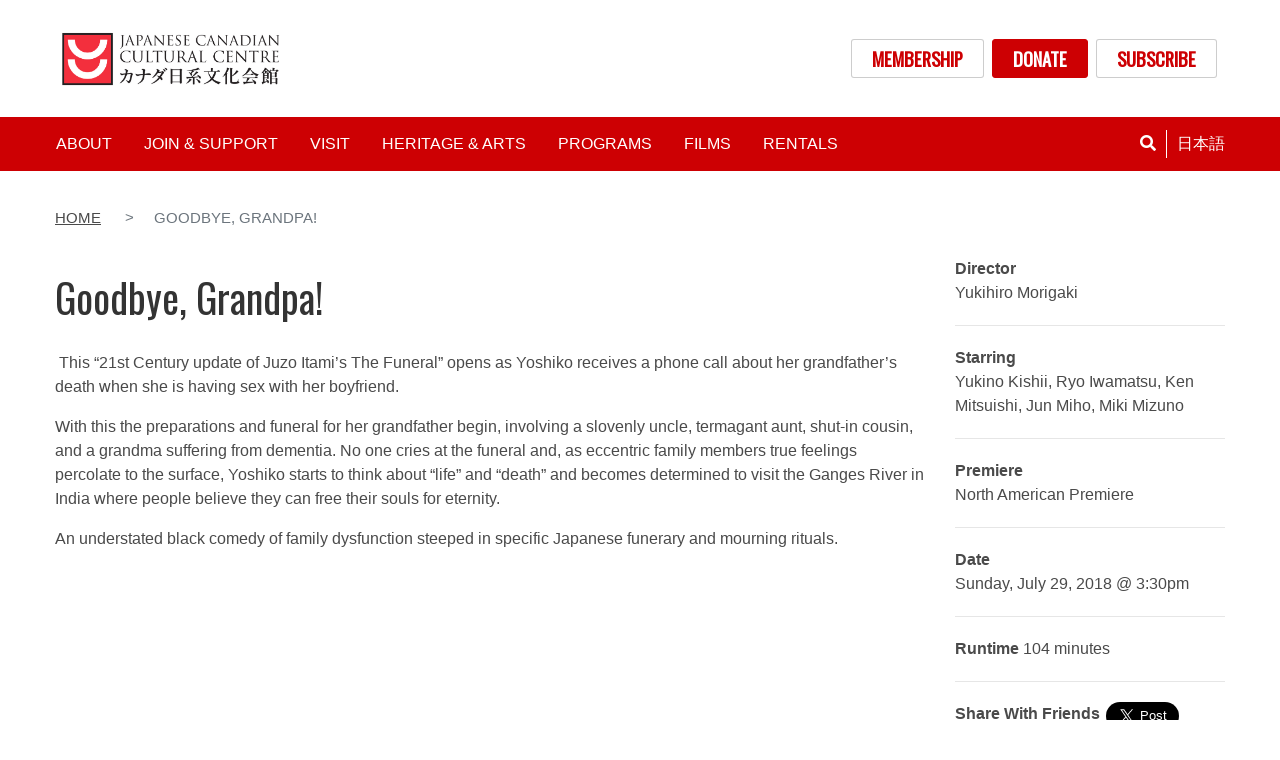

--- FILE ---
content_type: text/html; charset=UTF-8
request_url: https://jccc.on.ca/film/goodbye-grandpa
body_size: 9206
content:
<!DOCTYPE html>
<html lang="en" dir="ltr" prefix="content: http://purl.org/rss/1.0/modules/content/  dc: http://purl.org/dc/terms/  foaf: http://xmlns.com/foaf/0.1/  og: http://ogp.me/ns#  rdfs: http://www.w3.org/2000/01/rdf-schema#  schema: http://schema.org/  sioc: http://rdfs.org/sioc/ns#  sioct: http://rdfs.org/sioc/types#  skos: http://www.w3.org/2004/02/skos/core#  xsd: http://www.w3.org/2001/XMLSchema# ">
  <head>
    <meta charset="utf-8" />
<script async src="https://www.googletagmanager.com/gtag/js?id=UA-166690708-1"></script>
<script>window.dataLayer = window.dataLayer || [];function gtag(){dataLayer.push(arguments)};gtag("js", new Date());gtag("set", "developer_id.dMDhkMT", true);gtag("config", "UA-166690708-1", {"groups":"default","anonymize_ip":true,"page_placeholder":"PLACEHOLDER_page_path","allow_ad_personalization_signals":false});</script>
<meta name="description" content=" This “21st Century update of Juzo Itami’s The Funeral” opens as Yoshiko receives a phone call about her grandfather’s death when she is having sex with her boyfriend." />
<link rel="canonical" href="https://jccc.on.ca/film/goodbye-grandpa" />
<meta name="robots" content="max-image-preview:large" />
<meta name="Generator" content="Drupal 9 (https://www.drupal.org); Commerce 2" />
<meta name="MobileOptimized" content="width" />
<meta name="HandheldFriendly" content="true" />
<meta name="viewport" content="width=device-width, initial-scale=1, shrink-to-fit=no" />
<meta http-equiv="x-ua-compatible" content="ie=edge" />
<link rel="icon" href="/themes/custom/jccc/favicon.ico" type="image/vnd.microsoft.icon" />
<link rel="alternate" hreflang="en" href="https://jccc.on.ca/film/goodbye-grandpa" />
<link rel="alternate" hreflang="ja" href="https://jccc.on.ca/ja/film/oshiichiyansinshiyatsutatsute" />
<script>window.a2a_config=window.a2a_config||{};a2a_config.callbacks=[];a2a_config.overlays=[];a2a_config.templates={};</script>

    <title>Goodbye, Grandpa! | Japanese Canadian Cultural Centre</title>
    <link rel="stylesheet" media="all" href="/sites/default/files/css/css_oW_HfKEO5AsFgnBkU16l8WN2fEb9D67M-LFxy9cv2h0.css" />
<link rel="stylesheet" media="all" href="/sites/default/files/css/css_K8cwTzNBh6Rw6ttzEM5lqpEkBJbrxmibDop0t-WATEU.css" />
<link rel="stylesheet" media="all" href="//use.fontawesome.com/releases/v5.13.0/css/all.css" />

    
  </head>
  <body class="layout-no-sidebars page-node-291 path-node node--type-film">
    <a href="#main-content" class="visually-hidden focusable skip-link">
      Skip to main content
    </a>
    
      <div class="dialog-off-canvas-main-canvas" data-off-canvas-main-canvas>
    <div id="page-wrapper">
  <div id="page">
    
    <header id="header" class="header" role="banner" aria-label="Site header">
              <div class="container">
          <div class="row">
                <section class="col-sm-6 region region-header-left">
          <a href="/" title="Home" rel="home" class="navbar-brand">
              <img src="/sites/default/files/JCCC%20Logo_NEW_032%20%281%29.jpg" alt="Home" class="img-fluid d-inline-block align-top" />
            <span class="ml-2 d-none d-md-inline"></span>
    </a>
    
  </section>

                <section class="col-sm-6 text-right mb-2 my-sm-auto region region-header-right">
    <nav role="navigation" aria-labelledby="block-jccc-account-menu-menu" id="block-jccc-account-menu" class="settings-tray-editable block block-menu navigation menu--account" data-drupal-settingstray="editable">
            
  <h2 class="sr-only" id="block-jccc-account-menu-menu">User account menu</h2>
  

        
              <ul class="clearfix nav justify-content-end">
                      <a href="/join-support/membership" class="btn-white mr-2 nav-link" data-drupal-link-system-path="node/8">MEMBERSHIP</a>
                      <a href="/join-support/donate/make-donation" class="btn-red mr-2 nav-link" data-drupal-link-system-path="node/23">DONATE</a>
                      <a href="https://jccc.on.ca/node/1530" class="btn-white mr-2 nav-link" target="_blank" title="Subscription Form for our e-newsletter">SUBSCRIBE</a>
            </ul>
      


  </nav>

  </section>

          </div>
        </div>
        <nav class="navbar navbar-dark bg-primary navbar-expand-lg" id="navbar-main">
                    <div class="container">
                      
                          <button class="navbar-toggler navbar-toggler-right" type="button" data-toggle="collapse" data-target="#CollapsingNavbar" aria-controls="CollapsingNavbar" aria-expanded="false" aria-label="Toggle navigation"><span class="navbar-toggler-icon"></span></button>
              <div class="collapse navbar-collapse" id="CollapsingNavbar">
                <div class="menu-close text-right d-lg-none"><a type="button" data-toggle="collapse" data-target="#CollapsingNavbar" aria-controls="CollapsingNavbar" aria-expanded="false" aria-label="Toggle navigation"><i class="fas fa-2x fa-times"></i></a></div>
                  <nav role="navigation" aria-labelledby="block-jccc-main-menu-menu" id="block-jccc-main-menu" class="settings-tray-editable block block-menu navigation menu--main" data-drupal-settingstray="editable">
            
  <h2 class="sr-only" id="block-jccc-main-menu-menu">Main navigation</h2>
  

        
              <ul class="clearfix nav navbar-nav">
                    <li class="nav-item menu-item--expanded dropdown">
                          <span class="nav-link" aria-expanded="false" aria-haspopup="true">About</span>
          
                        <ul class="dropdown-menu">
                    <li class="dropdown-item">
                          <a href="/about" data-drupal-link-system-path="node/3">About the JCCC</a>
              </li>
                <li class="dropdown-item">
                          <a href="/about/directors" data-drupal-link-system-path="node/4">Board of Directors</a>
              </li>
                <li class="dropdown-item">
                          <a href="/about/contact-us" data-drupal-link-system-path="node/10">Contact Us</a>
              </li>
                <li class="dropdown-item">
                          <a href="/about/jccc-highlights" data-drupal-link-system-path="node/13">Photo Gallery</a>
              </li>
                <li class="dropdown-item">
                          <a href="/about/careers" data-drupal-link-system-path="node/12">Careers</a>
              </li>
                <li class="dropdown-item">
                          <a href="/about/news" data-drupal-link-system-path="about/news">News</a>
              </li>
                <li class="dropdown-item menu-item--expanded dropdown">
                          <span aria-expanded="false" aria-haspopup="true">Newsletter</span>
          
                        <ul class="dropdown-menu">
                    <li class="dropdown-item">
                          <a href="/about/newsletter/months-newsletter" data-drupal-link-system-path="node/115">This Month&#039;s Newsletter</a>
              </li>
                <li class="dropdown-item">
                          <a href="/about/newsletter/newsletter-archive" data-drupal-link-system-path="node/72">Archive</a>
              </li>
                <li class="dropdown-item">
                          <a href="/about/newsletter/kokuban" data-drupal-link-system-path="node/462">KOKUBAN</a>
              </li>
        </ul>
  
              </li>
                <li class="dropdown-item">
                          <a href="/about/policies" data-drupal-link-system-path="node/1092">Policies</a>
              </li>
        </ul>
  
              </li>
                <li class="nav-item menu-item--expanded dropdown">
                          <span class="nav-link" aria-expanded="false" aria-haspopup="true">Join &amp; Support</span>
          
                        <ul class="dropdown-menu">
                    <li class="dropdown-item">
                          <a href="/join-support/membership" data-drupal-link-system-path="node/8">Membership</a>
              </li>
                <li class="dropdown-item menu-item--expanded dropdown">
                          <span aria-expanded="false" aria-haspopup="true">Volunteer</span>
          
                        <ul class="dropdown-menu">
                    <li class="dropdown-item">
                          <a href="/join-support/volunteer/volunteer-program" data-drupal-link-system-path="node/367">Volunteer Program</a>
              </li>
                <li class="dropdown-item">
                          <a href="/join-support/volunteer/volunteer-opportunities" data-drupal-link-system-path="node/41">Volunteer Opportunities</a>
              </li>
                <li class="dropdown-item">
                          <a href="/join-support/volunteer/volunteer-recognition" data-drupal-link-system-path="node/346">Volunteer Recognition</a>
              </li>
        </ul>
  
              </li>
                <li class="dropdown-item menu-item--expanded dropdown">
                          <span aria-expanded="false" aria-haspopup="true">Donate</span>
          
                        <ul class="dropdown-menu">
                    <li class="dropdown-item">
                          <a href="/join-support/donate" data-drupal-link-system-path="node/16">Donations Overview</a>
              </li>
                <li class="dropdown-item">
                          <a href="/join-support/donate/make-donation" data-drupal-link-system-path="node/23">Make a Donation</a>
              </li>
                <li class="dropdown-item">
                          <a href="/join-support/donate/friends-moriyama-nikkei-heritage-centre" data-drupal-link-system-path="node/24">Friends of the Moriyama Nikkei Heritage Centre</a>
              </li>
                <li class="dropdown-item">
                          <a href="/join-support/donate/cranes" data-drupal-link-system-path="node/42">The Cranes</a>
              </li>
                <li class="dropdown-item">
                          <a href="/join-support/donate/operationtatami2024" title="Fundraising campaign to raise fund for new tatami mats" data-drupal-link-system-path="node/1231">Operation Tatami 2024</a>
              </li>
        </ul>
  
              </li>
                <li class="dropdown-item">
                          <a href="/join-support/sponsors" data-drupal-link-system-path="node/15">Sponsors</a>
              </li>
                <li class="dropdown-item menu-item--expanded dropdown">
                          <span aria-expanded="false" aria-haspopup="true">Sakura Gala</span>
          
                        <ul class="dropdown-menu">
                    <li class="dropdown-item">
                          <a href="/join-support/sakura-gala" data-drupal-link-system-path="node/6">About the Sakura Gala</a>
              </li>
                <li class="dropdown-item menu-item--expanded dropdown">
                          <span aria-expanded="false" aria-haspopup="true">Sakura Award</span>
          
                        <ul class="dropdown-menu">
                    <li class="dropdown-item">
                          <a href="/join-support/sakura-gala/sakura-award/about-award" data-drupal-link-system-path="node/44">About Award</a>
              </li>
                <li class="dropdown-item">
                          <a href="/join-support/sakura-gala/sakura-award/past-recipients" data-drupal-link-system-path="join-support/sakura-gala/sakura-award/past-recipients">Past Recipients</a>
              </li>
        </ul>
  
              </li>
                <li class="dropdown-item">
                          <a href="/join-support/sakura-gala/photo-gallery" data-drupal-link-system-path="node/47">Photo Gallery Archive</a>
              </li>
        </ul>
  
              </li>
                <li class="dropdown-item menu-item--expanded dropdown">
                          <span title="Community Projects" aria-expanded="false" aria-haspopup="true">Community Projects</span>
          
                        <ul class="dropdown-menu">
                    <li class="dropdown-item">
                          <a href="/join-support/virtual-senbazuru" data-drupal-link-system-path="node/438">Virtual Senbazuru</a>
              </li>
        </ul>
  
              </li>
        </ul>
  
              </li>
                <li class="nav-item menu-item--expanded dropdown">
                          <span class="nav-link" aria-expanded="false" aria-haspopup="true">Visit</span>
          
                        <ul class="dropdown-menu">
                    <li class="dropdown-item">
                          <a href="/visit" data-drupal-link-system-path="node/37">What&#039;s On</a>
              </li>
                <li class="dropdown-item">
                          <a href="/visit/moriyama-nikkei-heritage-centre" data-drupal-link-system-path="node/109">Museum</a>
              </li>
                <li class="dropdown-item">
                          <a href="/visit/exhibitions" data-drupal-link-system-path="node/118">Exhibitions</a>
              </li>
                <li class="dropdown-item menu-item--expanded dropdown">
                          <span aria-expanded="false" aria-haspopup="true">Library</span>
          
                        <ul class="dropdown-menu">
                    <li class="dropdown-item">
                          <a href="/visit/library/jccc-library" data-drupal-link-system-path="node/40">About the JCCC Library</a>
              </li>
                <li class="dropdown-item">
                          <a href="/visit/library/library-guidelines" data-drupal-link-system-path="node/43">Library Guidelines</a>
              </li>
                <li class="dropdown-item">
                          <a href="/visit/library/virtual-library" data-drupal-link-system-path="node/448">Virtual Library</a>
              </li>
        </ul>
  
              </li>
                <li class="dropdown-item">
                          <a href="/visit/gift-shop" data-drupal-link-system-path="node/117">Gift Shop</a>
              </li>
                <li class="dropdown-item">
                          <a href="/visit/annual-events" data-drupal-link-system-path="node/70">Annual Events</a>
              </li>
                <li class="dropdown-item">
                          <a href="/visit/plan-your-visit" data-drupal-link-system-path="node/74">Plan Your Visit</a>
              </li>
                <li class="dropdown-item">
                          <a href="/visit/past-events" data-drupal-link-system-path="visit/past-events">Past Events</a>
              </li>
        </ul>
  
              </li>
                <li class="nav-item menu-item--expanded dropdown">
                          <span class="nav-link" aria-expanded="false" aria-haspopup="true">Heritage &amp; Arts</span>
          
                        <ul class="dropdown-menu">
                    <li class="dropdown-item">
                          <a href="/heritage" data-drupal-link-system-path="node/27">Heritage Department</a>
              </li>
                <li class="dropdown-item menu-item--expanded dropdown">
                          <span aria-expanded="false" aria-haspopup="true">Sedai Oral History Collection</span>
          
                        <ul class="dropdown-menu">
                    <li class="dropdown-item">
                          <a href="/heritage/sedai" data-drupal-link-system-path="node/28">About Sedai</a>
              </li>
                <li class="dropdown-item">
                          <a href="/sedai-catalogue" title="Sedai: Oral History Catalogue - The Japanese Canadian Legacy Project " data-drupal-link-system-path="sedai-catalogue">Sedai Catalogue</a>
              </li>
                <li class="dropdown-item">
                          <a href="https://jccc.on.ca/node/1426" target="_blank">Sedai Outreach </a>
              </li>
                <li class="dropdown-item">
                          <a href="/heritage/sedai/acknowledgments" data-drupal-link-system-path="node/30">History &amp; Acknowledgments</a>
              </li>
        </ul>
  
              </li>
                <li class="dropdown-item">
                          <a href="/heritage/archive" data-drupal-link-system-path="node/32">Archive</a>
              </li>
                <li class="dropdown-item">
                          <a href="/heritage-art/galleries/galleries" data-drupal-link-system-path="node/33">Galleries</a>
              </li>
                <li class="dropdown-item menu-item--expanded dropdown">
                          <span aria-expanded="false" aria-haspopup="true">Online Exhibitions</span>
          
                        <ul class="dropdown-menu">
                    <li class="dropdown-item">
                          <a href="/heritage-art/online-exhibitions/virtual-maru-immigration-stories" data-drupal-link-system-path="node/561">Maru: Immigration Stories</a>
              </li>
                <li class="dropdown-item">
                          <a href="https://jccc.on.ca/women-change-celebrating-japanese-canadian-leaders" target="_blank">Women of Change</a>
              </li>
                <li class="dropdown-item">
                          <a href="https://jccc.on.ca/shikaku-sight-vision" target="_blank">SHIKAKU – sight, vision</a>
              </li>
                <li class="dropdown-item">
                          <a href="/heritage-art/online-exhibitions/intermedia-work-nobuo-kubota" data-drupal-link-system-path="node/560">The Intermedia Work of Nobuo Kubota</a>
              </li>
                <li class="dropdown-item">
                          <a href="/heritage/exhibitions/online-exhibition" data-drupal-link-system-path="node/440">Japanese Canadian: A Story of Hope, Resilience and Growth</a>
              </li>
        </ul>
  
              </li>
                <li class="dropdown-item menu-item--expanded dropdown">
                          <span aria-expanded="false" aria-haspopup="true">Exhibitions</span>
          
                        <ul class="dropdown-menu">
                    <li class="dropdown-item">
                          <a href="/heritage/exhibitions/current-upcoming-exhibitions" data-drupal-link-system-path="node/34">Current &amp; Upcoming Exhibitions</a>
              </li>
                <li class="dropdown-item">
                          <a href="/heritage/exhibitions/past" data-drupal-link-system-path="heritage/exhibitions/past">Past Exhibitions</a>
              </li>
        </ul>
  
              </li>
                <li class="dropdown-item menu-item--expanded dropdown">
                          <span aria-expanded="false" aria-haspopup="true">JCCC Art Gallery</span>
          
                        <ul class="dropdown-menu">
                    <li class="dropdown-item">
                          <a href="/heritage-art/jccc-art-gallery/arts-committee" data-drupal-link-system-path="node/570">Arts Committee</a>
              </li>
                <li class="dropdown-item">
                          <a href="/heritage-art/jccc-art-gallery/jccc-podcast-all-things-japanese-john-ota" data-drupal-link-system-path="node/568">JCCC Podcast</a>
              </li>
        </ul>
  
              </li>
        </ul>
  
              </li>
                <li class="nav-item menu-item--expanded dropdown">
                          <span class="nav-link" aria-expanded="false" aria-haspopup="true">Programs</span>
          
                        <ul class="dropdown-menu dropdown-menu-right">
                    <li class="dropdown-item">
                          <a href="/programs" data-drupal-link-system-path="programs">JCCC Programs</a>
              </li>
                <li class="dropdown-item menu-item--expanded dropdown">
                          <span aria-expanded="false" aria-haspopup="true">Martial Arts</span>
          
                        <ul class="dropdown-menu">
                    <li class="dropdown-item">
                          <a href="/programs/martial-arts" data-drupal-link-system-path="node/76">Martial Arts Overview</a>
              </li>
                <li class="dropdown-item">
                          <a href="/programs/martial-arts/starting-martial-arts" data-drupal-link-system-path="node/77">Starting Martial Arts</a>
              </li>
                <li class="dropdown-item">
                          <a href="/programs/martial-arts/aikido" title="Aikido" data-drupal-link-system-path="node/98">Aikido</a>
              </li>
                <li class="dropdown-item">
                          <a href="/programs/martial-arts/iaido" title="Iaido" data-drupal-link-system-path="node/121">Iaido</a>
              </li>
                <li class="dropdown-item">
                          <a href="/programs/martial-arts/jodo" title="Jodo" data-drupal-link-system-path="node/122">Jodo</a>
              </li>
                <li class="dropdown-item">
                          <a href="/programs/martial-arts/judo" title="Judo" data-drupal-link-system-path="node/123">Judo</a>
              </li>
                <li class="dropdown-item">
                          <a href="/programs/martial-arts/karate" title="Shito-Ryu Itosu-Kai Karate and Kobudo" data-drupal-link-system-path="node/124">Karate</a>
              </li>
                <li class="dropdown-item">
                          <a href="/programs/martial-arts/kendo" title="Kendo" data-drupal-link-system-path="node/2">Kendo</a>
              </li>
                <li class="dropdown-item">
                          <a href="/programs/martial-arts/kyudo" title="Kyudo" data-drupal-link-system-path="node/125">Kyudo</a>
              </li>
                <li class="dropdown-item">
                          <a href="/programs/martial-arts/naginata" title="Naginata" data-drupal-link-system-path="node/126">Naginata</a>
              </li>
        </ul>
  
              </li>
                <li class="dropdown-item menu-item--expanded dropdown">
                          <span aria-expanded="false" aria-haspopup="true">Cultural Classes</span>
          
                        <ul class="dropdown-menu">
                    <li class="dropdown-item">
                          <a href="/programs/cultural-classes" data-drupal-link-system-path="node/81">Cultural Classes Overview</a>
              </li>
                <li class="dropdown-item">
                          <a href="/programs/cultural-classes/starting-cultural-classes" data-drupal-link-system-path="node/82">Starting Cultural Classes</a>
              </li>
                <li class="dropdown-item">
                          <a href="/programs/cultural-classes/bunka-shishu" title="Bunka Shishu - Needle Punch Embroidery" data-drupal-link-system-path="node/131">Bunka Shishu</a>
              </li>
                <li class="dropdown-item">
                          <a href="/programs/cultural-classes/chado" title="Chado (Urasenke) - Tea Ceremony" data-drupal-link-system-path="node/132">Chado</a>
              </li>
                <li class="dropdown-item">
                          <a href="/programs/cultural-classes/ikebana-ikenobo" title="Ikebana - Flower Arrangement (Ikenobo &amp; Sogetsu)" data-drupal-link-system-path="node/134">Ikebana - Ikenobo</a>
              </li>
                <li class="dropdown-item">
                          <a href="/programs/cultural-classes/ikebana-sogetsu" data-drupal-link-system-path="node/1024">Ikebana - Sogetsu</a>
              </li>
                <li class="dropdown-item">
                          <a href="/programs/cultural-classes/japanese-language" title="Japanese Language for Adults" data-drupal-link-system-path="node/135">Japanese Language</a>
              </li>
                <li class="dropdown-item">
                          <a href="/programs/cultural-classes/sumi-e" title="Sumi-e - Brush Painting" data-drupal-link-system-path="node/138">Sumi-e</a>
              </li>
                <li class="dropdown-item">
                          <a href="/programs/cultural-classes/taiko-drumming" title="Taiko Drumming" data-drupal-link-system-path="node/146">Taiko Drumming</a>
              </li>
        </ul>
  
              </li>
                <li class="dropdown-item menu-item--expanded dropdown">
                          <span aria-expanded="false" aria-haspopup="true">Recreational Classes</span>
          
                        <ul class="dropdown-menu">
                    <li class="dropdown-item">
                          <a href="/programs/recreational-classes" data-drupal-link-system-path="node/85">Recreational Classes Overview</a>
              </li>
                <li class="dropdown-item">
                          <a href="/programs/recreational-classes/starting-recreational-classes" data-drupal-link-system-path="node/86">Starting Recreational Classes</a>
              </li>
                <li class="dropdown-item">
                          <a href="/programs/recreational-classes/hula" title="Hula Dance" data-drupal-link-system-path="node/139">Hula</a>
              </li>
        </ul>
  
              </li>
                <li class="dropdown-item menu-item--expanded dropdown">
                          <span aria-expanded="false" aria-haspopup="true">Workshops</span>
          
                        <ul class="dropdown-menu">
                    <li class="dropdown-item">
                          <a href="/programs/workshops" data-drupal-link-system-path="node/88">Starting Workshops</a>
              </li>
                <li class="dropdown-item">
                          <a href="/programs/workshops/cooking-active-seniors" title="Cooking for Active Seniors" data-drupal-link-system-path="node/145">Cooking for Active Seniors</a>
              </li>
                <li class="dropdown-item">
                          <a href="/programs/workshops/sedai-oral-history-workshops" title="Sedai Oral History Workshops" data-drupal-link-system-path="node/1483">Sedai Oral History Workshops</a>
              </li>
                <li class="dropdown-item">
                          <a href="/programs/workshops/koto" title="Koto" data-drupal-link-system-path="node/1540">Koto</a>
              </li>
                <li class="dropdown-item">
                          <a href="/programs/workshops/japanese-calligraphy-shodo" title="Shodo" data-drupal-link-system-path="node/1535">Shodo</a>
              </li>
                <li class="dropdown-item">
                          <a href="/programs/workshops/learning-japanese-through-j-pop" title="Learning Japanese Through J-pop" data-drupal-link-system-path="node/1551">Learning Japanese Through J-pop</a>
              </li>
                <li class="dropdown-item">
                          <a href="/programs/workshops/discover-ohara-school-ikebana" title="Ohara School of Ikebana" data-drupal-link-system-path="node/1552">Ohara School of Ikebana</a>
              </li>
        </ul>
  
              </li>
                <li class="dropdown-item menu-item--expanded dropdown">
                          <span aria-expanded="false" aria-haspopup="true">Clubs</span>
          
                        <ul class="dropdown-menu">
                    <li class="dropdown-item">
                          <a href="/programs/clubs" data-drupal-link-system-path="node/93">Clubs Overview</a>
              </li>
                <li class="dropdown-item">
                          <a href="/programs/clubs/ayame-kai" title="Ayame Kai" data-drupal-link-system-path="node/99">Ayame Kai</a>
              </li>
                <li class="dropdown-item">
                          <a href="/programs/clubs/himawari-buyo-kai" title="Himawari Buyo-Kai" data-drupal-link-system-path="node/101">Himawari Buyo-Kai</a>
              </li>
                <li class="dropdown-item">
                          <a href="/programs/clubs/karaoke" title="Karaoke" data-drupal-link-system-path="node/102">Karaoke</a>
              </li>
                <li class="dropdown-item">
                          <a href="/programs/clubs/ohana-hula" title="Ohana Hula" data-drupal-link-system-path="node/103">Ohana Hula</a>
              </li>
                <li class="dropdown-item">
                          <a href="/programs/clubs/ping-pong" data-drupal-link-system-path="node/104">Ping Pong</a>
              </li>
                <li class="dropdown-item">
                          <a href="/programs/clubs/sakura-kai" data-drupal-link-system-path="node/105">Sakura Kai</a>
              </li>
                <li class="dropdown-item">
                          <a href="/programs/clubs/token-kai" data-drupal-link-system-path="node/106">Token Kai</a>
              </li>
                <li class="dropdown-item">
                          <a href="/programs/clubs/wynford-seniors-club" data-drupal-link-system-path="node/107">Wynford Seniors&#039; Club</a>
              </li>
        </ul>
  
              </li>
                <li class="dropdown-item">
                          <a href="/programs/japanese-business-and-protocol-training" data-drupal-link-system-path="node/97">Japanese Business and Protocol Training</a>
              </li>
                <li class="dropdown-item">
                          <a href="/programs/programs-school-groups" data-drupal-link-system-path="node/96">Arrange a School Trip</a>
              </li>
        </ul>
  
              </li>
                <li class="nav-item menu-item--expanded dropdown">
                          <span class="nav-link" aria-expanded="false" aria-haspopup="true">Films</span>
          
                        <ul class="dropdown-menu dropdown-menu-right">
                    <li class="dropdown-item">
                          <a href="/films" data-drupal-link-system-path="node/36">Films at the JCCC</a>
              </li>
                <li class="dropdown-item menu-item--expanded dropdown">
                          <span aria-expanded="false" aria-haspopup="true">Toronto Japanese Film Festival</span>
          
                        <ul class="dropdown-menu">
                    <li class="dropdown-item">
                          <a href="/films/tjff" data-drupal-link-system-path="node/113">About The Toronto Japanese Film Festival (TorontoJFF)</a>
              </li>
                <li class="dropdown-item">
                          <a href="/torontojff/film-line" data-drupal-link-system-path="node/378">Film Line-Up</a>
              </li>
                <li class="dropdown-item">
                          <a href="/node/1458" data-drupal-link-system-path="node/1458">At A Glance</a>
              </li>
                <li class="dropdown-item">
                          <a href="/films/tjff/tjff-tickets" target="_self" title="Ticket" data-drupal-link-system-path="node/405">Ticket &amp; FAQ</a>
              </li>
                <li class="dropdown-item">
                          <a href="/tjff/schedule" data-drupal-link-system-path="tjff/schedule">TorontoJFF Schedule</a>
              </li>
                <li class="dropdown-item">
                          <a href="/films/tjff/awards-jury" data-drupal-link-system-path="node/148">Awards and Jury</a>
              </li>
                <li class="dropdown-item">
                          <a href="/films/tjff-toronto-japanese-film-festival/news" data-drupal-link-system-path="films/tjff-toronto-japanese-film-festival/news">TorontoJFF News</a>
              </li>
                <li class="dropdown-item">
                          <a href="/films/tjff/tjff-sponsors" data-drupal-link-system-path="node/384">Sponsors</a>
              </li>
                <li class="dropdown-item">
                          <a href="/films/tjff/film-archive" data-drupal-link-system-path="node/387">Film Archive</a>
              </li>
        </ul>
  
              </li>
                <li class="dropdown-item menu-item--expanded dropdown">
                          <span title="Year Round Screenings" aria-expanded="false" aria-haspopup="true">Year Round Screenings</span>
          
                        <ul class="dropdown-menu">
                    <li class="dropdown-item">
                          <a href="/films/year-round-screenings/upcoming-screenings" data-drupal-link-system-path="node/110">Upcoming Screenings</a>
              </li>
                <li class="dropdown-item">
                          <a href="/films/year-round-screenings/tickets" data-drupal-link-system-path="node/111">Tickets</a>
              </li>
                <li class="dropdown-item">
                          <a href="/films/monthly-screenings/film-archive" data-drupal-link-system-path="films/monthly-screenings/film-archive">Film Archive</a>
              </li>
        </ul>
  
              </li>
        </ul>
  
              </li>
                <li class="nav-item menu-item--expanded dropdown">
                          <span class="nav-link" aria-expanded="false" aria-haspopup="true">Rentals</span>
          
                        <ul class="dropdown-menu dropdown-menu-right">
                    <li class="dropdown-item">
                          <a href="/rentals/rentals" data-drupal-link-system-path="node/38">JCCC Venue Rentals</a>
              </li>
                <li class="dropdown-item">
                          <a href="/rentals/spaces" data-drupal-link-system-path="rentals/spaces">Spaces</a>
              </li>
                <li class="dropdown-item">
                          <a href="/rentals/catering" data-drupal-link-system-path="node/119">Catering</a>
              </li>
                <li class="dropdown-item">
                          <a href="/rentals/photo-gallery" data-drupal-link-system-path="node/376">Photo Gallery</a>
              </li>
                <li class="dropdown-item">
                          <a href="/rentals/rentals-guide" data-drupal-link-system-path="node/357">Rentals Guide</a>
              </li>
                <li class="dropdown-item">
                          <a href="/rentals/rentals-contact" data-drupal-link-system-path="node/39">Rentals Contact</a>
              </li>
        </ul>
  
              </li>
        </ul>
  


  </nav>

<div class="views-exposed-form bef-exposed-form settings-tray-editable block block-views block-" data-drupal-selector="views-exposed-form-search-default-page-1" id="block-main-search" data-drupal-settingstray="editable">
  
    
      <div class="content">
      
<form action="/search" method="get" id="views-exposed-form-search-default-page-1" accept-charset="UTF-8">
  <div class="form-row">
  


  <fieldset class="js-form-item js-form-type-textfield form-type-textfield js-form-item-keywords form-item-keywords form-group col-auto">
          
                <input placeholder="Search..." data-drupal-selector="edit-keywords" type="text" id="edit-keywords" name="keywords" value="" size="30" maxlength="128" class="form-text form-control" />

                  </fieldset>

<div data-drupal-selector="edit-actions" class="form-actions js-form-wrapper form-group col-auto" id="edit-actions"><button data-drupal-selector="edit-submit-search-default" type="submit" id="edit-submit-search-default" value="Search" class="button js-form-submit form-submit btn btn-primary">Search</button>
</div>

</div>

</form>

    </div>
  </div>

<div class="language-switcher-language-url settings-tray-editable block block-language block-" id="block-languageswitcher" role="navigation" data-drupal-settingstray="editable">
  
    
      <div class="content">
      

  <nav class="links nav links-inline"><span hreflang="en" data-drupal-link-system-path="node/291" class="en nav-link is-active"><a href="/film/goodbye-grandpa" class="language-link is-active" hreflang="en" data-drupal-link-system-path="node/291">English</a></span><span hreflang="ja" data-drupal-link-system-path="node/291" class="ja nav-link"><a href="/ja/film/oshiichiyansinshiyatsutatsute" class="language-link" hreflang="ja" data-drupal-link-system-path="node/291">日本語</a></span></nav>

    </div>
  </div>


                	          </div>
                                </div>
                  </nav>
          </header>
          <div class="highlighted container-fluid">
        <aside class="section clearfix" role="complementary">
            <div data-drupal-messages-fallback class="hidden"></div>


        </aside>
      </div>
            <div id="main-wrapper" class="layout-main-wrapper clearfix">
              <div id="main" class="container">
          
          <div class="row mt-4 mb-5 row-offcanvas row-offcanvas-left clearfix">
              <main class="main-content col sidebar-offcanvas" id="content" role="main">
                
                <section class="section">
                  <a id="main-content" tabindex="-1"></a>
                    
<div id="block-jccc-breadcrumbs" class="settings-tray-editable block block-system block-" data-drupal-settingstray="editable">
  
    
      <div class="content">
      

  <nav role="navigation" aria-label="breadcrumb">
    <ol class="breadcrumb">
                  <li class="breadcrumb-item">
          <a href="/">Home</a>
        </li>
                        <li class="breadcrumb-item active">
          Goodbye, Grandpa!
        </li>
              </ol>
  </nav>

    </div>
  </div>

<div id="block-jccc-content" class="block block-system block-">
  
    
      <div class="content">
      

<article role="article" about="/film/goodbye-grandpa" class="node node--type-film node--view-mode-full clearfix">
    <div class="node__content clearfix">
      <div  class="layout two-column row">
    <div  class="layout__region layout__region--main col-sm-8 col-md-9">
      
<div class="block block-layout-builder block-">
  
    
      <div class="content">
        <h1 class="my-3">
<span class="field field--name-title field--type-string field--label-hidden">Goodbye, Grandpa!</span>
  </h1>

    </div>
  </div>

<div class="block block-layout-builder block-">
  
    
      <div class="content">
      
            <div class="clearfix text-formatted field field--name-body field--type-text-with-summary field--label-hidden field__item"><p> This “21st Century update of Juzo Itami’s The Funeral” opens as Yoshiko receives a phone call about her grandfather’s death when she is having sex with her boyfriend.</p>

<p>With this the preparations and funeral for her grandfather begin, involving a slovenly uncle, termagant aunt, shut-in cousin, and a grandma suffering from dementia. No one cries at the funeral and, as eccentric family members true feelings percolate to the surface, Yoshiko starts to think about “life” and “death” and becomes determined to visit the Ganges River in India where people believe they can free their souls for eternity.</p>

<p>An understated black comedy of family dysfunction steeped in specific Japanese funerary and mourning rituals.</p>
</div>
      
    </div>
  </div>

    </div>
    <div  class="layout__region layout__region--sidebar col-sm-4 col-md-3">
      
<div class="block block-layout-builder block-">
  
    
      <div class="content">
      
  <div class="field field--name-field-film-director field--type-string field--label-above">
    <div class="field__label">Director</div>
              <div class="field__item">Yukihiro Morigaki</div>
          </div>

    </div>
  </div>

<div class="block block-layout-builder block-">
  
    
      <div class="content">
      
  <div class="field field--name-field-film-starring field--type-string field--label-above">
    <div class="field__label">Starring</div>
              <div class="field__item">Yukino Kishii, Ryo Iwamatsu, Ken Mitsuishi, Jun Miho, Miki Mizuno</div>
          </div>

    </div>
  </div>

<div class="block block-layout-builder block-">
  
    
      <div class="content">
      
  <div class="field field--name-field-film-premier field--type-list-string field--label-above">
    <div class="field__label">Premiere</div>
              <div class="field__item">North American Premiere</div>
          </div>

    </div>
  </div>

<div class="block block-layout-builder block-">
  
    
      <div class="content">
      
  <div class="field field--name-field-datetime field--type-datetime field--label-inline">
    <div class="field__label">Date</div>
              <div class="field__item"><time datetime="2018-07-29T15:30:00Z" class="datetime">Sunday, July 29, 2018 @ 3:30pm</time>
</div>
          </div>

    </div>
  </div>

<div class="block block-layout-builder block-">
  
    
      <div class="content">
      
  <div class="field field--name-field-film-runtime field--type-string field--label-inline">
    <div class="field__label">Runtime</div>
              <div class="field__item">104 minutes</div>
          </div>

    </div>
  </div>

<div class="block block-layout-builder block-basic" style="">
  
    
      <div class="content container">
      
            <div class="clearfix text-formatted field field--name-body field--type-text-with-summary field--label-hidden field__item"><div class="row">
<strong class="mb-2">Share With Friends</strong>
<div id="fb-root"></div>
  <script>(function(d, s, id) {
    var js, fjs = d.getElementsByTagName(s)[0];
    if (d.getElementById(id)) return;
    js = d.createElement(s); js.id = id;
    js.src = "https://connect.facebook.net/en_US/sdk.js#xfbml=1&version=v3.0";
    fjs.parentNode.insertBefore(js, fjs);
  }(document, 'script', 'facebook-jssdk'));</script>
<div class="a2a_kit a2a_kit_size_32 a2a_default_style">
    <a class="a2a_button_facebook">
<div class="fb-share-button" data-size="large"
    data-layout="button">
  </div>
</a>
    <a class="a2a_button_twitter_tweet" data-size="large"></a>
</div></div></div>
      
    </div>
  </div>

    </div>
  </div>

  </div>
</article>

    </div>
  </div>


                </section>
              </main>
                                  </div>
        </div>
          </div>
          <div class="featured-bottom container-fluid">
        <aside class="featured-bottom__inner section clearfix" role="complementary">
            <section class="row region region-featured-bottom">
    
<div id="block-filmjcccmembershippromo" class="settings-tray-editable block block-block-content block-basic quote" data-drupal-settingstray="editable" style="">
  
    
      <div class="content container">
      
            <div class="clearfix text-formatted field field--name-body field--type-text-with-summary field--label-hidden field__item"><h3 class="text-align-center">Enjoy Discounted Ticket Prices with a JCCC Membership</h3>

<p class="pt-4 text-align-center"><a class="btn-red btn-lg" href="/join-support/membership-jccc">BECOME A MEMBER TODAY</a></p>
</div>
      
    </div>
  </div>

  </section>

        </aside>
      </div>
        <footer class="site-footer">
              <div class="container">
                      <div class="row">
                <section class="col-12 col-md-7 col-lg-4 col-xl-5 mb-5 region region-footer-first">
    
<div id="block-footerreception" class="settings-tray-editable block block-block-content block-basic" data-drupal-settingstray="editable" style="">
  
    
      <div class="content container">
      
            <div class="clearfix text-formatted field field--name-body field--type-text-with-summary field--label-hidden field__item"><!--<h3>Building Information</h3>-->
<h4>Building Hours</h4>

<p>Open: 9am - 11pm<br />
*Closed on statutory holidays</p>

<h4>Reception Hours</h4>

<p>Monday - Friday: 10am to 8pm<br />
Saturday - Sunday: 10am to 5pm</p>
<!--
<p><strong><a href="tel:+14164412345">Phone</a>:</strong> 416-441-2345&nbsp;<br />
<strong>Email:&nbsp;</strong><a href="mailto:%20jccc@jccc.on.ca">jccc@jccc.on.ca</a></p>

<p>6 Sakura Way<br />
Toronto, ON M3C 1Z5</p>
--></div>
      
    </div>
  </div>

  </section>

                <section class="col-12 col-md-5 col-lg-4 col-xl-5 mb-5 region region-footer-second">
    
<div id="block-footerfollow" class="settings-tray-editable block block-block-content block-basic" data-drupal-settingstray="editable" style="">
  
    
      <div class="content container">
      
            <div class="clearfix text-formatted field field--name-body field--type-text-with-summary field--label-hidden field__item"><h4> </h4>

<h4>Follow our socials</h4>

<div text-align:="center">
<p class="mt-4 row social"><a class="mr-1" href="https://www.facebook.com/JapaneseCanadianCulturalCentre/" target="_blank"><i class="fab fa-facebook-f"></i></a><a class="mr-1" href="http://twitter.com/jccc_toronto" target="_blank"><i class="fab fa-twitter"></i></a><a class="mr-1" href="https://www.instagram.com/japanesecanadianculturalcentre/" target="_blank"><i class="fab fa-instagram"></i></a><a class="mr-1" href="https://www.youtube.com/JCCCToronto/" target="_blank"><i class="fab fa-youtube"></i></a> <a class="mr-1" href="https://www.linkedin.com/company/jccc-japanese-canadian-cultural-centre/" target="_blank"><i class="fab fa-linkedin"></i></a></p>
</div>
</div>
      
    </div>
  </div>

  </section>

                <section class="col-12 col-lg-3 col-xl-2 mb-5 region region-footer-third">
    
<div id="block-footerengage" class="settings-tray-editable block block-block-content block-basic" data-drupal-settingstray="editable" style="">
  
    
      <div class="content container">
      
            <div class="clearfix text-formatted field field--name-body field--type-text-with-summary field--label-hidden field__item"><h4> </h4>

<div class="row">
<ul class="vertical-tabs__menu"><li><a class="btn-white text-center w-100 mb-2" href="https://jccc.on.ca/join-support/membership">MEMBERSHIP</a></li>
	<li><a class="btn-red text-center w-100 mb-2" href="https://jccc.on.ca/join-support/donate/make-donation">DONATE</a></li>
	<li><a class="btn-white text-center w-100 mb-2" href="https://jccc.on.ca/about/contact-us">CONTACT US</a></li>
</ul></div>
<!--
<p class="mt-4 row social"><a class="mr-1" href="https://www.facebook.com/JapaneseCanadianCulturalCentre/" target="_blank"><i class="fab fa-facebook-f"></i></a><a class="mr-1" href="http://twitter.com/jccc_toronto" target="_blank"><i class="fab fa-twitter"></i></a><a class="mr-1" href="https://www.instagram.com/japanesecanadianculturalcentre/" target="_blank"><i class="fab fa-instagram"></i></a><a class="mr-1" href="https://www.youtube.com/JCCCToronto/" target="_blank"><i class="fab fa-youtube"></i></a> <a class="mr-1" href="https://www.linkedin.com/company/jccc-japanese-canadian-cultural-centre/" target="_blank"><i class="fab fa-linkedin"></i></a></p> --></div>
      
    </div>
  </div>

  </section>

              
            </div>
                  </div>
        <div class="copyright">
            
<div id="block-copyright" class="settings-tray-editable text-center block block-block-content block-basic" data-drupal-settingstray="editable" style="">
  
    
      <div class="content container">
      
            <div class="clearfix text-formatted field field--name-body field--type-text-with-summary field--label-hidden field__item"><p>©2026 Japanese Canadian Cultural Centre. All rights reserved</p>

<p style="font-size: .7em;"><br />
We, the Japanese Canadian Cultural Centre, acknowledge that we are hosted on the traditional territory of many nations including the Mississaugas of the Credit, the Anishnabeg,  the Chippewa, the Haudenosaunee and the Wendat peoples and is now home to many diverse First Nations, Inuit and Métis peoples.</p>
</div>
      
    </div>
  </div>


        </div>
          </footer>
  </div>
</div>

  </div>

    
    <script type="application/json" data-drupal-selector="drupal-settings-json">{"path":{"baseUrl":"\/","scriptPath":null,"pathPrefix":"","currentPath":"node\/291","currentPathIsAdmin":false,"isFront":false,"currentLanguage":"en"},"pluralDelimiter":"\u0003","suppressDeprecationErrors":true,"colorbox":{"opacity":"0.85","current":"{current} of {total}","previous":"\u00ab Prev","next":"Next \u00bb","close":"Close","maxWidth":"98%","maxHeight":"98%","fixed":true,"mobiledetect":true,"mobiledevicewidth":"480px"},"google_analytics":{"account":"UA-166690708-1","trackOutbound":true,"trackMailto":true,"trackTel":true,"trackDownload":true,"trackDownloadExtensions":"7z|aac|arc|arj|asf|asx|avi|bin|csv|doc(x|m)?|dot(x|m)?|exe|flv|gif|gz|gzip|hqx|jar|jpe?g|js|mp(2|3|4|e?g)|mov(ie)?|msi|msp|pdf|phps|png|ppt(x|m)?|pot(x|m)?|pps(x|m)?|ppam|sld(x|m)?|thmx|qtm?|ra(m|r)?|sea|sit|tar|tgz|torrent|txt|wav|wma|wmv|wpd|xls(x|m|b)?|xlt(x|m)|xlam|xml|z|zip","trackColorbox":true},"ajaxTrustedUrl":{"\/search":true},"user":{"uid":0,"permissionsHash":"57d80abd74bd0ec9a76047031594b5418d5b5d7a6bc1c89d2de7a5d014b2fa98"}}</script>
<script src="/sites/default/files/js/js_9q9Dn01DtqQdNWxYl2D7qJTO3Yn2YEYZKC9MvTZ9tK4.js"></script>
<script src="https://static.addtoany.com/menu/page.js" async></script>
<script src="/sites/default/files/js/js_YyWOFtYtDpT9eVu2KBFfWefrUoa8uPbOLXhvr71PJTU.js"></script>

  </body>
</html>
